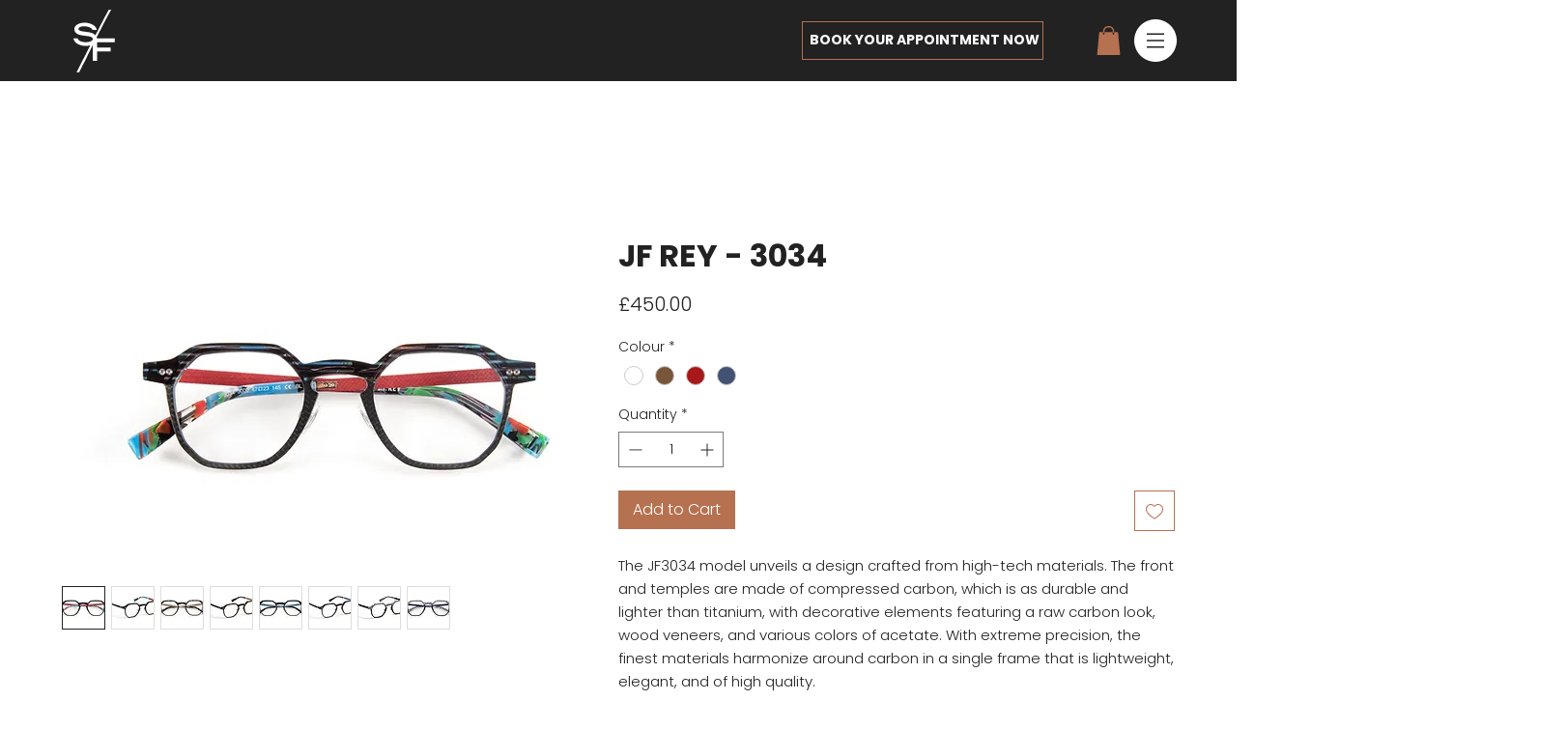

--- FILE ---
content_type: image/svg+xml
request_url: https://static.wixstatic.com/shapes/b6b804_3d74eb1a882a4c08b5084751b0e1d89c.svg
body_size: 3964
content:
<?xml version="1.0" encoding="UTF-8"?>
<svg data-bbox="-0.029 0 60.028 22" viewBox="0 0 60 22" xmlns="http://www.w3.org/2000/svg" data-type="color">
    <g>
        <path d="M46.34 22c-.73 0-1.49-.06-2.24-.18-2.72-.42-5.24-1.73-7.15-3.64-.05.76-.6 1.15-1.15 1.15-.41 0-.82-.21-1.13-.59-.27-.33-.9-1.39-1.43-2.41-1.12-2.17-1.02-2.63-.97-2.86a.796.796 0 0 1 .76-.64c.24 0 .48.06 1.02.64-.4-1.26-.56-2.57-.47-3.84-.15-.17-.24-.38-.26-.62 0-.01-.07-1.18-.1-1.83-.42-.31-1.66-.96-3.23-.98-1.57.02-2.81.67-3.23.98-.03.65-.1 1.82-.1 1.83-.01.24-.11.45-.26.62.09 1.28-.06 2.58-.47 3.84.54-.58.78-.64 1.02-.64.11 0 .23.03.33.08.22.11.37.31.43.56.05.22.15.69-.97 2.86-.53 1.02-1.15 2.08-1.43 2.41-.32.38-.72.59-1.13.59-.55 0-1.1-.4-1.15-1.15-1.9 1.91-4.43 3.22-7.15 3.64-.75.12-1.5.18-2.24.18-2.6 0-4.98-.73-6.87-2.11-2.24-1.63-3.67-4.04-4.12-6.96-.05-.31-.08-.62-.1-.94-.31-.03-.65-.08-.99-.15-1.04-.22-1.35-.78-1.44-1.15-.13-.21-.18-.47-.13-.75.11-.63.69-1.17 1.54-1.46.57-.19 1.15-.28 1.62-.32.44-1.2 1.12-2.33 2-3.38C7.19 2.41 10.04.79 13.21.23 14.1.08 14.97 0 15.81 0c2.48 0 4.66.67 6.47 1.98 1.31.95 2.36 2.21 3.08 3.71.97-.85 2.85-1.48 4.49-1.53h.3c1.64.05 3.53.68 4.49 1.53.72-1.5 1.76-2.76 3.08-3.71C39.54.67 41.72 0 44.2 0c.84 0 1.71.08 2.59.23 3.17.56 6.03 2.17 8.03 4.55.89 1.05 1.56 2.18 2 3.38.47.04 1.05.13 1.62.32.85.28 1.43.83 1.54 1.46.05.27 0 .54-.13.75-.09.37-.4.94-1.44 1.15-.34.07-.69.12-.99.15-.02.32-.05.63-.1.94-.45 2.92-1.87 5.33-4.12 6.96-1.9 1.38-4.27 2.11-6.87 2.11ZM44.2 2.05c-2.04 0-3.81.53-5.26 1.59-1.78 1.29-2.9 3.25-3.24 5.67-.67 4.85 3.32 9.66 8.72 10.49.65.1 1.29.15 1.92.15 2.16 0 4.12-.59 5.65-1.71 1.79-1.3 2.93-3.24 3.29-5.62.34-2.22-.39-4.54-2.07-6.52-1.7-2.01-4.11-3.38-6.8-3.85-.76-.13-1.51-.2-2.23-.2Zm-28.4 0c-.72 0-1.47.07-2.23.2-2.68.47-5.1 1.84-6.8 3.85-1.67 1.98-2.41 4.29-2.07 6.52.37 2.37 1.5 4.31 3.29 5.62 1.54 1.12 3.49 1.71 5.65 1.71.63 0 1.27-.05 1.92-.15 5.4-.84 9.4-5.64 8.73-10.49-.33-2.42-1.45-4.38-3.24-5.67-1.46-1.05-3.23-1.59-5.26-1.59Z" fill="#000000" data-color="1"/>
        <path d="M58.23 9.11c-.72-.24-1.47-.3-1.89-.31-.4-1.26-1.08-2.48-2.03-3.59-1.9-2.25-4.62-3.79-7.64-4.32-3.32-.58-6.28-.02-8.56 1.63-1.67 1.2-2.87 2.96-3.47 5.04-.02-.32-.03-.61-.03-.73 0-.72-2.21-1.95-4.52-2.01h-.2c-2.31.06-4.52 1.29-4.52 2.01 0 .12-.01.4-.03.73-.6-2.08-1.8-3.84-3.47-5.04C19.59.87 16.63.31 13.31.89c-3.02.53-5.73 2.07-7.64 4.32-.94 1.11-1.62 2.33-2.03 3.59-.42.01-1.17.07-1.89.31C.66 9.47.5 10.2.76 10.4c0 0-.05.57.94.78.57.12 1.14.17 1.52.19 0 .49.02.97.1 1.45.42 2.74 1.75 5 3.85 6.52 1.79 1.3 4.04 1.98 6.48 1.98.7 0 1.41-.06 2.13-.17 3.66-.57 6.75-2.76 8.48-5.62l.61.41c-.64.93-1.17 1.82-1.17 2.11 0 .67.63.83 1.09.26.47-.57 2.71-4.56 2.19-4.81-.14-.07-.71.56-1.34 1.37l-.75-.56c.7-1.57 1-3.29.8-5.02.16-.03.28-.16.29-.33 0-.07.1-1.62.1-2.09.22-.3 1.79-1.33 3.89-1.35 2.1.02 3.68 1.05 3.89 1.35 0 .46.1 2.02.1 2.09 0 .17.13.3.29.33-.2 1.73.1 3.45.8 5.02l-.75.56c-.62-.82-1.19-1.44-1.34-1.37-.52.26 1.72 4.24 2.19 4.81.47.57 1.09.41 1.09-.26 0-.29-.53-1.19-1.17-2.11l.61-.41c1.73 2.86 4.82 5.05 8.48 5.62.72.11 1.44.17 2.13.17 2.44 0 4.69-.68 6.48-1.98 2.1-1.52 3.43-3.78 3.85-6.52.07-.48.11-.97.1-1.45.38-.02.95-.07 1.52-.19.99-.21.94-.78.94-.78.26-.21.1-.93-.99-1.29ZM15.68 20.46c-3.06.47-5.93-.12-8.07-1.68-1.94-1.41-3.17-3.5-3.56-6.05-.77-5 3.54-10.1 9.41-11.13.81-.14 1.59-.21 2.35-.21 2.16 0 4.09.58 5.66 1.71 1.93 1.4 3.15 3.51 3.51 6.11.72 5.2-3.53 10.35-9.29 11.24Zm40.27-7.74c-.39 2.55-1.62 4.65-3.56 6.05-2.14 1.56-5.01 2.16-8.07 1.68-5.75-.89-10.01-6.04-9.29-11.24.36-2.6 1.57-4.72 3.51-6.11 1.57-1.14 3.5-1.71 5.66-1.71.76 0 1.54.07 2.35.21 5.87 1.03 10.18 6.13 9.41 11.12Z" fill="#ffffff" data-color="2"/>
        <path d="M15.68 20.46c-3.06.47-5.93-.12-8.07-1.68-1.94-1.41-3.17-3.5-3.56-6.05-.77-5 3.54-10.1 9.41-11.13.81-.14 1.59-.21 2.35-.21 2.16 0 4.09.58 5.66 1.71 1.93 1.4 3.15 3.51 3.51 6.11.72 5.2-3.53 10.35-9.29 11.24Zm40.27-7.74c-.39 2.55-1.62 4.65-3.56 6.05-2.14 1.56-5.01 2.16-8.07 1.68-5.75-.89-10.01-6.04-9.29-11.24.36-2.6 1.57-4.72 3.51-6.11 1.57-1.14 3.5-1.71 5.66-1.71.76 0 1.54.07 2.35.21 5.87 1.03 10.18 6.13 9.41 11.12Z" opacity=".25" fill="#000000" data-color="1"/>
    </g>
</svg>
